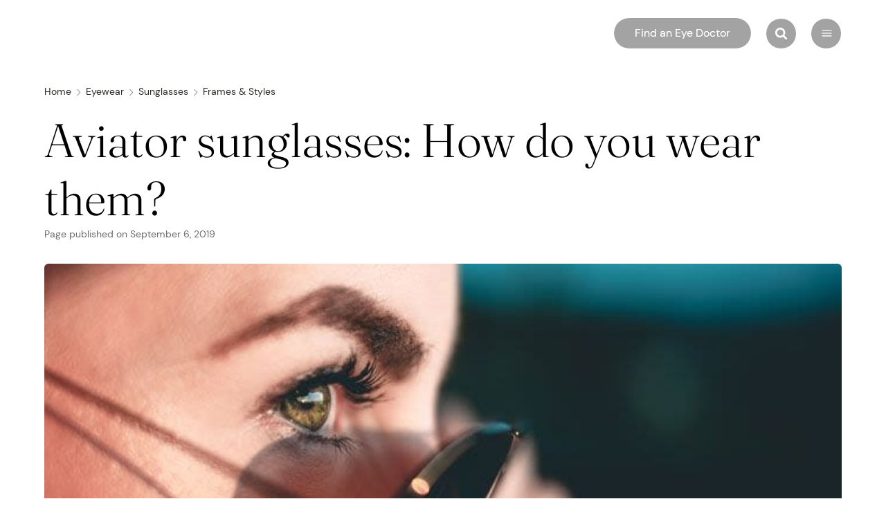

--- FILE ---
content_type: text/css; charset=UTF-8
request_url: https://www.allaboutvision.com/_next/static/css/3e0080139e1711f2.css
body_size: 932
content:
.AnimatedBanner_animated-banner__5U_wq{width:100%;font-family:var(--font-fraunces-thin)}.AnimatedBanner_animated-banner__5U_wq .AnimatedBanner_container__y5jue{margin-inline:auto;aspect-ratio:17/8;position:relative}@media(max-width:1253px){.AnimatedBanner_animated-banner__5U_wq .AnimatedBanner_container__y5jue{aspect-ratio:18/10}}@media(max-width:834px){.AnimatedBanner_animated-banner__5U_wq .AnimatedBanner_container__y5jue{aspect-ratio:unset;height:84vh}}.AnimatedBanner_animated-banner__5U_wq .AnimatedBanner_container__y5jue .AnimatedBanner_banner-container__VAR90{width:100%;position:absolute;height:100%}.AnimatedBanner_animated-banner__5U_wq .AnimatedBanner_container__y5jue .AnimatedBanner_banner-container__VAR90:before{content:"";position:absolute;top:0;left:0;width:100%;height:100%;background:linear-gradient(90deg,rgba(0,0,0,.6) 0,rgba(0,0,0,.25));z-index:1}.AnimatedBanner_animated-banner__5U_wq .AnimatedBanner_container__y5jue .AnimatedBanner_lower-controls__FOPxZ{position:absolute;width:-moz-fit-content;width:fit-content;bottom:2rem;display:flex;z-index:99}@media(max-width:1253px){.AnimatedBanner_animated-banner__5U_wq .AnimatedBanner_container__y5jue .AnimatedBanner_lower-controls__FOPxZ{width:100%}}.AnimatedBanner_slider-controls__LtgnT{width:100%;position:relative;display:flex;flex-direction:row;align-items:flex-end;gap:4rem;padding-left:64px;color:#fff}@media(max-width:1440px){.AnimatedBanner_slider-controls__LtgnT{padding-left:64px}}@media(max-width:834px){.AnimatedBanner_slider-controls__LtgnT{padding-inline:16px;justify-content:space-between}}.AnimatedBanner_slider-controls__LtgnT .AnimatedBanner_pause-btn__hsOCP{display:flex;justify-content:center;align-items:center;outline:none;background:rgba(34,34,34,.4);border-radius:100px;padding-inline:10px;border:none;color:#fff;font-size:16px;cursor:pointer;height:36px;width:36px}.AnimatedBanner_slider-controls__LtgnT .AnimatedBanner_slide-captions__9yjPN{width:-moz-fit-content;width:fit-content;display:flex;align-items:flex-end;gap:2rem}@media(max-width:1253px){.AnimatedBanner_slider-controls__LtgnT .AnimatedBanner_slide-captions__9yjPN{gap:.5rem}}.AnimatedBanner_slider-controls__LtgnT .AnimatedBanner_progress-bar__KBDrt{position:relative;overflow:hidden}.AnimatedBanner_slider-controls__LtgnT .AnimatedBanner_progress-bar__KBDrt .AnimatedBanner_progress__RQ1w1{position:absolute;z-index:0;height:3px;background:#fff}.AnimatedBanner_slider-controls__LtgnT .AnimatedBanner_progress-bar__KBDrt .AnimatedBanner_empty-bar__eI_Qm{width:100%;height:3px;background:hsla(0,0%,100%,.6);z-index:-1}.AnimatedBanner_caption__AmB8X{max-width:184px;flex:1 1}@media(max-width:1253px){.AnimatedBanner_caption__AmB8X{width:50px;overflow:hidden}.AnimatedBanner_caption__AmB8X .AnimatedBanner_title__XjYUV{display:none}}.AnimatedBanner_caption__AmB8X .AnimatedBanner_title__XjYUV{white-space:nowrap;overflow:hidden;text-overflow:ellipsis;max-width:100%;font-weight:300;font-family:var(--font-dmsans-regular)}.AnimatedBanner_caption__AmB8X .AnimatedBanner_progress-bar__KBDrt{display:relative}.AnimatedBanner_banner__xLaE5{width:100%;height:100%;position:relative;color:#fff}.AnimatedBanner_banner__xLaE5 img{width:100%;height:100%;object-fit:fill}.AnimatedBanner_banner__xLaE5 .AnimatedBanner_img-desktop__CQ_SY{display:block;object-fit:cover}@media(max-width:834px){.AnimatedBanner_banner__xLaE5 .AnimatedBanner_img-desktop__CQ_SY{display:none}}.AnimatedBanner_banner__xLaE5 .AnimatedBanner_img-mobile__D9kat{display:none}@media(max-width:834px){.AnimatedBanner_banner__xLaE5 .AnimatedBanner_img-mobile__D9kat{display:block;object-fit:cover}}.AnimatedBanner_banner__xLaE5 .AnimatedBanner_up-next__YpgCK{position:absolute;bottom:170px;right:64px;width:240px;text-align:left;font-family:var(--font-dmsans-regular);z-index:99}@media(max-width:834px){.AnimatedBanner_banner__xLaE5 .AnimatedBanner_up-next__YpgCK{display:none}}.AnimatedBanner_banner__xLaE5 .AnimatedBanner_image-container__7YUaX{position:absolute}.AnimatedBanner_banner__xLaE5 .AnimatedBanner_bannerCTA_container__W03yU,.AnimatedBanner_banner__xLaE5 .AnimatedBanner_banner_description__f0vbo{margin-top:40px}.AnimatedBanner_banner__xLaE5 .AnimatedBanner_bannerCTA__7TNRz{width:178;height:48;opacity:1;border-radius:24px;padding:12px 24px;background:rgba(0,0,0,.2);border:1px solid #fff;color:#fff;transition:all .3s ease;font-family:var(--font-dmsans-regular)}.AnimatedBanner_banner__xLaE5 .AnimatedBanner_bannerCTA__7TNRz:hover{text-decoration:none;background-color:rgba(0,0,0,.4)}.AnimatedBanner_banner__xLaE5 .AnimatedBanner_content__5tLN9{position:absolute;top:0;left:0;margin-top:7%;padding-left:64px;height:-moz-fit-content;height:fit-content;max-width:850px;z-index:99}@media(max-width:1440px){.AnimatedBanner_banner__xLaE5 .AnimatedBanner_content__5tLN9{padding-left:64px;max-width:800px}}@media(max-width:1253px){.AnimatedBanner_banner__xLaE5 .AnimatedBanner_content__5tLN9{margin-top:10%;max-width:650px}}@media(max-width:834px){.AnimatedBanner_banner__xLaE5 .AnimatedBanner_content__5tLN9{margin-top:25%;padding-inline:16px;width:100%;max-width:unset}}.AnimatedBanner_banner__xLaE5 .AnimatedBanner_content__5tLN9 h1,.AnimatedBanner_banner__xLaE5 .AnimatedBanner_content__5tLN9 h2{font-weight:300;font-size:68px;display:flex;flex-direction:column}@media(max-width:1440px){.AnimatedBanner_banner__xLaE5 .AnimatedBanner_content__5tLN9 h1,.AnimatedBanner_banner__xLaE5 .AnimatedBanner_content__5tLN9 h2{font-size:68px}}@media(max-width:1253px){.AnimatedBanner_banner__xLaE5 .AnimatedBanner_content__5tLN9 h1,.AnimatedBanner_banner__xLaE5 .AnimatedBanner_content__5tLN9 h2{font-size:40px}.AnimatedBanner_banner__xLaE5 .AnimatedBanner_banner-thumbnail__lTWEB{display:none}}

--- FILE ---
content_type: application/javascript; charset=UTF-8
request_url: https://www.allaboutvision.com/_next/static/chunks/5890-36f42bea2459f4c7.js
body_size: 2537
content:
(self.webpackChunk_N_E=self.webpackChunk_N_E||[]).push([[5890],{5890:function(e,t,n){"use strict";n.r(t),n.d(t,{default:function(){return v}});var i=n(57437),a=n(2265),l=n(67098),o=n.n(l),r=n(31515),s=n(65385),d=n(98239),c=e=>{let{id:t=0,currentLoop:n=0,timerLimit:l=2,triggerFuncOnCompleteProp:r=()=>{},isPaused:s=!1,resetTimer:c=!1}=e,[u,m]=(0,a.useState)(0),[h,p]=(0,a.useState)(0),[g,b]=(0,a.useState)(!1);return(0,a.useEffect)(()=>{c&&(m(0),p(0),b(!1))},[c]),(0,a.useEffect)(()=>{g&&r()},[g]),(0,a.useEffect)(()=>{let e;return s||n!==t||(e=setInterval(()=>{m(e=>e>=l?(b(!0),e):e+1)},1e3)),()=>{e&&clearInterval(e)}},[s,n]),(0,a.useEffect)(()=>{p(u/(l||1)*100)},[u]),(0,i.jsxs)(i.Fragment,{children:[(0,i.jsx)(d.E.div,{className:o().progress,animate:{width:"".concat(h,"%"),transition:{duration:1,ease:"linear"}},initial:{width:"0%"}}),(0,i.jsx)("div",{className:o()["empty-bar"]})]})},u=e=>{let{slides:t=[],timerLimit:n=8,triggerFuncOnOneTimerComplete:l=()=>{}}=e,[u,m]=(0,a.useState)(!1),[h,p]=(0,a.useState)(0),[g,b]=(0,a.useState)(!1),[x,v]=(0,a.useState)(!0),_=(null==t?void 0:t.length)||0,y=()=>{h<_-1?(p(e=>e+1),l(),b(!1)):(v(!1),m(!0))},j=()=>{u?(h!==_-1||x||(b(!0),p(0),l(),v(!0)),v(!0),m(!1)):m(!0)};return(0,a.useEffect)(()=>{let e=()=>{document.hidden?x&&m(!0):x||m(!1)};return document.addEventListener("visibilitychange",e),()=>{document.removeEventListener("visibilitychange",e)}},[]),(0,i.jsxs)("div",{className:o()["slider-controls"],children:[(0,i.jsx)("div",{className:o()["slide-captions"],children:t&&(null==t?void 0:t.map((e,t)=>(0,i.jsxs)("div",{className:o().caption,children:[(0,i.jsx)(d.E.div,{className:o().title,initial:{opacity:.4},animate:{opacity:t<=h?1:.5},transition:{duration:2},children:"".concat(null==e?void 0:e.title)}),(0,i.jsx)("div",{className:o()["progress-bar"],children:(0,i.jsx)(c,{id:t,currentLoop:h,timerLimit:n,triggerFuncOnCompleteProp:y,isPaused:u,resetTimer:g})})]},t)))}),(0,i.jsx)("button",{className:o()["pause-btn"],onClick:()=>j(),children:u?(0,i.jsx)(r.Z,{}):(0,i.jsx)(s.Z,{})})]})},m=e=>{let[t,n]=(0,a.useState)(0),[i,l]=(0,a.useState)(0),[o,r]=(0,a.useState)(null),s=(0,a.useCallback)(()=>({element:e[t],index:t}),[e,t]),d=(0,a.useCallback)(()=>{let n=null!==o?o:t>=e.length-1?0:t+1;return{element:e[n],index:n}},[e,t,o]),c=(0,a.useCallback)(()=>{let n=t<=0?e.length-1:t-1;return{element:e[n],index:n}},[e,t]),u=(0,a.useCallback)(()=>{let n=null!==o?o:t>=e.length-1?0:t+1,i=n>=e.length-1?0:n+1;return{element:e[i],index:i}},[e,t,o]),m=(0,a.useCallback)(()=>{let n=t<=0?e.length-1:t-1,i=n<=0?e.length-1:n-1;return{element:e[i],index:i}},[e,t]),h=(0,a.useCallback)(()=>({current:s(),next:d(),previous:c(),nextNext:u(),previousPrevious:m(),previousIndex:i}),[s,d,c,u,m,i]),p=(0,a.useCallback)(()=>{l(t),n(t=>t>=e.length-1?0:t+1)},[e.length,t]),g=(0,a.useCallback)(()=>{l(t),n(t=>t<=0?e.length-1:t-1)},[e.length,t]),b=(0,a.useCallback)(t=>{t>=0&&t<e.length?r(t):console.warn("Next index ".concat(t," is out of bounds. Array length is ").concat(e.length))},[e.length]),x=(0,a.useCallback)(()=>{r(null)},[]),v=(0,a.useCallback)(i=>{i>=0&&i<e.length?(l(t),n(i),r(null)):(console.warn("Index ".concat(i," is out of bounds. Array length is ").concat(e.length)),n(0),l(0))},[e.length,t]);return{currentIndex:t,previousIndex:i,getCurrentAndNext:h,getNextNextElement:u,getPreviousPreviousElement:m,moveNext:p,movePrevious:g,goToIndex:v,setNextIndex:b,clearNextIndexOverride:x,overrideNextIndex:o,length:e.length}},h=n(48614),p=e=>{var t,n,l,r;let{content:s,keyId:c=0,returnActiveID:u=e=>{},returnActiveMobile:m=e=>{},disableAnimation:h=!1,currentSlideId:p=0,layerStack:g=0,layerStackMobile:b=0,isNext:x=!1,isPrevious:v=!1}=e,_=c===p,[y,j]=(0,a.useState)(0),[A,N]=(0,a.useState)(0);return(0,i.jsxs)(i.Fragment,{children:[(0,i.jsx)(d.E.img,{className:o()["img-desktop"],style:{zIndex:g},initial:h?{width:"100%",height:"100%",right:0,bottom:0,cursor:"auto",visibility:"visible",position:"absolute"}:_?{width:"240px",height:"150px",right:"64px",bottom:"30px",transformOrigin:"bottom right",position:"absolute"}:{opacity:0,width:"0",height:"0",right:"64px",bottom:"30px",transformOrigin:"bottom right",position:"absolute"},animate:!h&&(_?{width:"100%",height:"100%",right:0,bottom:0,cursor:"auto"}:_||x?{opacity:1,width:"240px",height:"150px",right:"64px",bottom:"30px",cursor:"auto"}:{opacity:0,width:"0",height:"0",right:"64px",bottom:"30px",transformOrigin:"bottom right",position:"absolute"}),onAnimationComplete:()=>{_&&!x&&(j(e=>e+1),y>0&&u(c)),x&&j(0)},transition:{duration:1.5,ease:[.25,.46,.45,.94]},src:(null==s?void 0:null===(n=s.images)||void 0===n?void 0:null===(t=n.desktop)||void 0===t?void 0:t.url)||""},"slider-".concat(c)),(0,i.jsx)(d.E.img,{className:o()["img-mobile"],style:{zIndex:b},initial:h?{width:"100%",height:"100%",right:0,bottom:0,cursor:"auto",visibility:"visible",position:"absolute"}:{opacity:0,width:"0",height:"0",right:"64px",bottom:"30px",transformOrigin:"bottom right",position:"absolute"},animate:!h&&(_?{opacity:1,width:"100%",height:"100%",right:0,bottom:0,cursor:"auto"}:{opacity:0,width:"0",height:"0",right:0,bottom:0,cursor:"auto"}),onAnimationComplete:()=>{_&&m(c)},transition:{duration:1.4,ease:[.25,.46,.45,.94]},src:(null==s?void 0:null===(r=s.images)||void 0===r?void 0:null===(l=r.mobile)||void 0===l?void 0:l.url)||""},"slider-mobile-".concat(c))]})},g=n(60078),b=n(27648),x=e=>{let{title:t="",text:n="",cta:a=[],captionID:l=0,zIndex:r=0,currentSlideId:s=0}=e,c=l===s;return c?(0,i.jsxs)("div",{children:[0===l?(0,i.jsx)(d.E.h1,{style:{zIndex:r},initial:{y:60,opacity:0},animate:!!c&&{y:0,opacity:1},transition:{type:"tween",ease:"easeOut",delay:.4,duration:.7},children:t},"header-".concat(l)):(0,i.jsx)(d.E.h2,{style:{zIndex:r},initial:{y:60,opacity:0},animate:!!c&&{y:0,opacity:1},transition:{type:"tween",ease:"easeOut",delay:.4,duration:.7},children:t},"header-".concat(l)),(0,i.jsx)(d.E.div,{initial:{y:60,opacity:0},animate:!!c&&{y:0,opacity:1},transition:{type:"tween",ease:"easeOut",delay:.6,duration:.7},className:o().banner_description,children:g.Z.html(n)},"text-".concat(l)),(0,i.jsx)(d.E.div,{initial:{y:60,opacity:0},animate:!!c&&{y:0,opacity:1},transition:{type:"tween",ease:"easeOut",delay:.8,duration:.7},className:o().bannerCTA_container,children:null==a?void 0:a.map((e,t)=>(0,i.jsx)(b.default,{className:o().bannerCTA,href:(null==e?void 0:e.href)||"",children:(null==e?void 0:e.text)||""},t))},"cta-".concat(l))]}):null},v=e=>{var t,n,l,r,s,c;let{slides:g=[],cta:b,thumbnailText:v="Up next"}=e,{getCurrentAndNext:_,moveNext:y}=m(g),{current:j,next:A,previousIndex:N}=_(),[f,w]=(0,a.useState)(0),[C,k]=(0,a.useState)(0),[B,E]=(0,a.useState)(!0),S=e=>{w(()=>e),E(()=>!1)},I=e=>{k(()=>e),E(()=>!1)},O=e=>e===(null==j?void 0:j.index)?-1:e===(null==A?void 0:A.index)?0:-(e+6),T=e=>e===(null==j?void 0:j.index)?0:e===(null==A?void 0:A.index)?-1:-(e+7),L=e=>e===(null==j?void 0:j.index)?0:-(e+10);return(0,i.jsx)("div",{className:o()["animated-banner"],children:(0,i.jsxs)("div",{className:o().container,children:[(0,i.jsx)("div",{className:o()["banner-container"],children:(0,i.jsxs)("div",{className:o().banner,children:[null!==f&&(0,i.jsxs)(i.Fragment,{children:[(0,i.jsx)(d.E.img,{className:o()["img-desktop"],id:"test",initial:{opacity:1,height:"100%",width:"100%",right:"0",bottom:0,transformOrigin:"bottom right",position:"absolute",zIndex:-4},src:(null===(l=g[f])||void 0===l?void 0:null===(n=l.images)||void 0===n?void 0:null===(t=n.desktop)||void 0===t?void 0:t.url)||""},"static-".concat(0)),(0,i.jsx)(d.E.img,{className:o()["img-mobile"],id:"test",initial:{opacity:1,height:"100%",width:"100%",right:"0",bottom:0,transformOrigin:"bottom right",position:"absolute",zIndex:-5},src:(null===(c=g[C||0])||void 0===c?void 0:null===(s=c.images)||void 0===s?void 0:null===(r=s.mobile)||void 0===r?void 0:r.url)||""},"static-mobile".concat(0))]}),(0,i.jsx)(h.M,{mode:"wait",children:(0,i.jsx)(d.E.p,{className:o()["up-next"],initial:{opacity:0},animate:{opacity:1},transition:{duration:3},children:v},null==j?void 0:j.index)}),g&&g.map((e,t)=>(0,i.jsx)(p,{content:e,keyId:t,returnActiveID:S,returnActiveMobile:I,disableAnimation:B&&0===t,layerStack:O(t),currentSlideId:null==j?void 0:j.index,isNext:(null==A?void 0:A.index)===t,isPrevious:N===t,layerStackMobile:T(t)},t)),(0,i.jsx)("div",{className:o().content,children:g&&(null==g?void 0:g.map((e,t)=>(0,i.jsx)(x,{title:null==e?void 0:e.title,text:null==e?void 0:e.text,zIndex:L(t),cta:null==e?void 0:e.cta,captionID:t,currentSlideId:null==j?void 0:j.index},t)))})]})}),(0,i.jsx)("div",{className:o()["lower-controls"],children:(0,i.jsx)(u,{slides:g,timerLimit:5,triggerFuncOnOneTimerComplete:()=>{y()}})})]})})}},67098:function(e){e.exports={"animated-banner":"AnimatedBanner_animated-banner__5U_wq",container:"AnimatedBanner_container__y5jue","banner-container":"AnimatedBanner_banner-container__VAR90","lower-controls":"AnimatedBanner_lower-controls__FOPxZ","slider-controls":"AnimatedBanner_slider-controls__LtgnT","pause-btn":"AnimatedBanner_pause-btn__hsOCP","slide-captions":"AnimatedBanner_slide-captions__9yjPN","progress-bar":"AnimatedBanner_progress-bar__KBDrt",progress:"AnimatedBanner_progress__RQ1w1","empty-bar":"AnimatedBanner_empty-bar__eI_Qm",caption:"AnimatedBanner_caption__AmB8X",title:"AnimatedBanner_title__XjYUV",banner:"AnimatedBanner_banner__xLaE5","img-desktop":"AnimatedBanner_img-desktop__CQ_SY","img-mobile":"AnimatedBanner_img-mobile__D9kat","up-next":"AnimatedBanner_up-next__YpgCK","image-container":"AnimatedBanner_image-container__7YUaX",bannerCTA_container:"AnimatedBanner_bannerCTA_container__W03yU",banner_description:"AnimatedBanner_banner_description__f0vbo",bannerCTA:"AnimatedBanner_bannerCTA__7TNRz",content:"AnimatedBanner_content__5tLN9","banner-thumbnail":"AnimatedBanner_banner-thumbnail__lTWEB"}}}]);

--- FILE ---
content_type: application/javascript; charset=UTF-8
request_url: https://www.allaboutvision.com/_next/static/chunks/webpack-e6c924de5f0b9ada.js
body_size: 4134
content:
!function(){"use strict";var e,t,c,a,r,n,f,d,b,o,i,u,s={},l={};function h(e){var t=l[e];if(void 0!==t)return t.exports;var c=l[e]={id:e,loaded:!1,exports:{}},a=!0;try{s[e].call(c.exports,c,c.exports,h),a=!1}finally{a&&delete l[e]}return c.loaded=!0,c.exports}h.m=s,h.amdO={},e=[],h.O=function(t,c,a,r){if(c){r=r||0;for(var n=e.length;n>0&&e[n-1][2]>r;n--)e[n]=e[n-1];e[n]=[c,a,r];return}for(var f=1/0,n=0;n<e.length;n++){for(var c=e[n][0],a=e[n][1],r=e[n][2],d=!0,b=0;b<c.length;b++)f>=r&&Object.keys(h.O).every(function(e){return h.O[e](c[b])})?c.splice(b--,1):(d=!1,r<f&&(f=r));if(d){e.splice(n--,1);var o=a();void 0!==o&&(t=o)}}return t},h.n=function(e){var t=e&&e.__esModule?function(){return e.default}:function(){return e};return h.d(t,{a:t}),t},c=Object.getPrototypeOf?function(e){return Object.getPrototypeOf(e)}:function(e){return e.__proto__},h.t=function(e,a){if(1&a&&(e=this(e)),8&a||"object"==typeof e&&e&&(4&a&&e.__esModule||16&a&&"function"==typeof e.then))return e;var r=Object.create(null);h.r(r);var n={};t=t||[null,c({}),c([]),c(c)];for(var f=2&a&&e;"object"==typeof f&&!~t.indexOf(f);f=c(f))Object.getOwnPropertyNames(f).forEach(function(t){n[t]=function(){return e[t]}});return n.default=function(){return e},h.d(r,n),r},h.d=function(e,t){for(var c in t)h.o(t,c)&&!h.o(e,c)&&Object.defineProperty(e,c,{enumerable:!0,get:t[c]})},h.f={},h.e=function(e){return Promise.all(Object.keys(h.f).reduce(function(t,c){return h.f[c](e,t),t},[]))},h.u=function(e){return 1400===e?"static/chunks/1400-0498f74ce98d2231.js":2617===e?"static/chunks/2617-d259fa270cb65eaa.js":5517===e?"static/chunks/5517-4109dd560023890a.js":7995===e?"static/chunks/7995-e5b301c620157ecd.js":1846===e?"static/chunks/1846-a8d0d67635053aa8.js":9467===e?"static/chunks/9467-f8f5bc0c10448d97.js":3163===e?"static/chunks/3163-d82c8974d3099082.js":5582===e?"static/chunks/5582-6e29782076295c85.js":8398===e?"static/chunks/8398-3a8a8057d9035bae.js":4938===e?"static/chunks/4938-433131e38d59c633.js":6814===e?"static/chunks/6814-90b02e1a8fed3aad.js":2275===e?"static/chunks/2275-0b470500233dfdc1.js":6484===e?"static/chunks/6484-b3b2192b5e1d7bf6.js":8246===e?"static/chunks/8246-4be77a28ce77cc4d.js":1444===e?"static/chunks/1444-fcea3c4b9595bde0.js":4331===e?"static/chunks/4331-9fc97dcae77a3411.js":372===e?"static/chunks/372-b9dbb0fbc1235f52.js":5890===e?"static/chunks/5890-36f42bea2459f4c7.js":3958===e?"static/chunks/69b09407-7f07b28fa1f7f8ff.js":"static/chunks/"+(({261:"reactPlayerKaltura",2121:"reactPlayerFacebook",2546:"reactPlayerStreamable",3743:"reactPlayerVimeo",4258:"reactPlayerMux",4439:"reactPlayerYouTube",4667:"reactPlayerMixcloud",6011:"reactPlayerFilePlayer",6125:"reactPlayerSoundCloud",6216:"reactPlayerTwitch",7596:"reactPlayerDailyMotion",7664:"reactPlayerPreview",8055:"reactPlayerWistia",8888:"reactPlayerVidyard"})[e]||e)+"."+({7:"105649e55952bdb7",144:"f2c08adc589a53ed",180:"0461e368761d9316",253:"6e5590b1d5fdbd14",261:"eaab6ce37fc042fc",322:"68d4d971ead3b550",375:"09a131a01d576ca7",386:"d851fbe4e842d826",466:"007d1cc9e0779dbc",886:"fda93473c4254630",900:"faa6e348ce6a410c",1017:"e5752960a7a61419",1064:"0ab1b0f292ff319d",1119:"363a79ee10eefc5d",1168:"6da884569b1afeab",1304:"2fe52b3d76fdafd2",1423:"2c36ddb585e53182",1470:"2b4bfb006113323d",1561:"ab20a21b9e9d11f3",1579:"4d6729acfd7300d1",1670:"c891ab01ec8a07f1",1898:"eb39e474e79ae605",2045:"b62c5da4e065d9cd",2092:"6512bd917663b050",2121:"6979e1333a813b2f",2145:"52bff306d14ce997",2182:"8ec9efc8b9c14e75",2305:"27adaa1fb21f2ef5",2412:"9623863a2fd1725d",2501:"badb74dd7f9ab482",2546:"969e004edd1ba6b0",2650:"b7e5651d69a55fae",2832:"5c85855673c304ab",2842:"743bbc898f4d9e76",2853:"ff7bd57cfcf0a2cd",2868:"3acfcca16f0b4d7c",2953:"f68602fdfc2287fe",3012:"95eab1f2cffa2f16",3205:"4e1b8d310f266d37",3394:"2cc8b88b7395da84",3743:"fdfc8213d8c50230",3898:"6e6976be3ce35016",3902:"545474cb6b034504",3965:"5c0f46de6b072951",4120:"6d73a50c92475eb8",4149:"e5ad4965eb4d40e6",4163:"af59d06df7aa52aa",4196:"474316a4061d7df1",4258:"68eaedd8a8e83a03",4300:"238c74bdcd42c32d",4363:"3ff7640385f8e853",4382:"575ba241a06e0d20",4439:"04ada298e347d23f",4667:"ef2fad3b53af30de",4725:"b9f4033102b35ae4",4788:"e66ff475cc8eb414",4896:"0044cf46dec93833",4907:"f67977ed96b3b419",4942:"dda62a1e585f6ec8",5141:"f8242db6b630b6ad",5206:"deef2760311bf08a",5209:"275976bc6fc23ac1",5936:"5d9ebc82b52d8e6b",6011:"e6d2f3c959f28902",6070:"08e4645896666f52",6082:"e0ec7ddd4547d394",6083:"e37bc33e3cd4f3c5",6125:"2ebfd388e85a0b77",6216:"8983e9ea06739e4b",6271:"960b04fe890d6a08",6334:"ebfe7ccc083fd2c9",6345:"6f69f3a0bb49f7f5",6431:"60fc1414bc1c140c",6442:"d4ac30e32fb5f032",6629:"23903cf2c05d0e0f",6672:"d9d54ece47843319",7123:"928be42456953636",7364:"bc49f246372d2cee",7431:"95c8fc219b2a0064",7468:"a872fe6aa6e7e089",7596:"4ce428e08da56f81",7664:"3288e310f09a775e",7746:"ff2573982611bd52",7873:"14f656956b5d6942",7906:"2c5702acc7d249cc",8055:"d8da9ed3d80f4ac6",8211:"ab5797a755b9239c",8657:"298e7734b2b6f945",8680:"428085b8a800bdd2",8687:"dc0ee2064054af72",8707:"0044f8bfc84186d5",8775:"0a42432b7aa52987",8835:"5eab952fa11fa968",8888:"30aeaa5727b7e224",9052:"f663ed006f869f66",9193:"4f279755ea89f143",9383:"270cfcf2b0cbac70",9396:"a9e54b1fe7c964c5",9479:"bca382e02ed91bc9",9597:"a757160e159cebc3",9624:"d703e93ebc6e7e98",9693:"64170597db9b1e36",9971:"0fa42413555f0fe2"})[e]+".js"},h.miniCssF=function(e){return"static/css/"+({466:"e96091dea657eb63",1400:"4adcafa09ad23426",1444:"635a8d9ce1ce8daf",2045:"63c46313500f9aa4",2182:"09fa6880917ba997",2275:"658fa0dfb6c6ebe6",2617:"882f190ccbd1661c",3163:"ce7a13ce9a744df5",4300:"488035676a247d2d",4331:"3e0080139e1711f2",4725:"fccc7bdcb48599e1",5517:"b1acabb503f93304",5582:"98dd31c593cec7f2",6070:"89e867600aca9092",6083:"b245a0662af9a9cf",7746:"f22780bc6ba7a07d",7995:"245de1be8bf498b3",8680:"e33b3ff17e30e682",9193:"39cb119432fd7d78"})[e]+".css"},h.g=function(){if("object"==typeof globalThis)return globalThis;try{return this||Function("return this")()}catch(e){if("object"==typeof window)return window}}(),h.o=function(e,t){return Object.prototype.hasOwnProperty.call(e,t)},a={},r="_N_E:",h.l=function(e,t,c,n){if(a[e]){a[e].push(t);return}if(void 0!==c)for(var f,d,b=document.getElementsByTagName("script"),o=0;o<b.length;o++){var i=b[o];if(i.getAttribute("src")==e||i.getAttribute("data-webpack")==r+c){f=i;break}}f||(d=!0,(f=document.createElement("script")).charset="utf-8",f.timeout=120,h.nc&&f.setAttribute("nonce",h.nc),f.setAttribute("data-webpack",r+c),f.src=h.tu(e)),a[e]=[t];var u=function(t,c){f.onerror=f.onload=null,clearTimeout(s);var r=a[e];if(delete a[e],f.parentNode&&f.parentNode.removeChild(f),r&&r.forEach(function(e){return e(c)}),t)return t(c)},s=setTimeout(u.bind(null,void 0,{type:"timeout",target:f}),12e4);f.onerror=u.bind(null,f.onerror),f.onload=u.bind(null,f.onload),d&&document.head.appendChild(f)},h.r=function(e){"undefined"!=typeof Symbol&&Symbol.toStringTag&&Object.defineProperty(e,Symbol.toStringTag,{value:"Module"}),Object.defineProperty(e,"__esModule",{value:!0})},h.nmd=function(e){return e.paths=[],e.children||(e.children=[]),e},h.tt=function(){return void 0===n&&(n={createScriptURL:function(e){return e}},"undefined"!=typeof trustedTypes&&trustedTypes.createPolicy&&(n=trustedTypes.createPolicy("nextjs#bundler",n))),n},h.tu=function(e){return h.tt().createScriptURL(e)},h.p="/_next/",f=function(e,t,c,a){var r=document.createElement("link");return r.rel="stylesheet",r.type="text/css",r.onerror=r.onload=function(n){if(r.onerror=r.onload=null,"load"===n.type)c();else{var f=n&&("load"===n.type?"missing":n.type),d=n&&n.target&&n.target.href||t,b=Error("Loading CSS chunk "+e+" failed.\n("+d+")");b.code="CSS_CHUNK_LOAD_FAILED",b.type=f,b.request=d,r.parentNode.removeChild(r),a(b)}},r.href=t,document.head.appendChild(r),r},d=function(e,t){for(var c=document.getElementsByTagName("link"),a=0;a<c.length;a++){var r=c[a],n=r.getAttribute("data-href")||r.getAttribute("href");if("stylesheet"===r.rel&&(n===e||n===t))return r}for(var f=document.getElementsByTagName("style"),a=0;a<f.length;a++){var r=f[a],n=r.getAttribute("data-href");if(n===e||n===t)return r}},b={2272:0},h.f.miniCss=function(e,t){b[e]?t.push(b[e]):0!==b[e]&&({466:1,1400:1,1444:1,2045:1,2182:1,2275:1,2617:1,3163:1,4300:1,4331:1,4725:1,5517:1,5582:1,6070:1,6083:1,7746:1,7995:1,8680:1,9193:1})[e]&&t.push(b[e]=new Promise(function(t,c){var a=h.miniCssF(e),r=h.p+a;if(d(a,r))return t();f(e,r,t,c)}).then(function(){b[e]=0},function(t){throw delete b[e],t}))},o={2272:0,1400:0,7995:0,5517:0,3163:0,4331:0,2275:0,5582:0,2617:0,1444:0,4311:0},h.f.j=function(e,t){var c=h.o(o,e)?o[e]:void 0;if(0!==c){if(c)t.push(c[2]);else if(/^(14(00|44)|2(27[25]|045|182|617)|4(3(00|11|31)|66|725)|55(17|82)|60(70|83)|3163|7746|7995|8680|9193)$/.test(e))o[e]=0;else{var a=new Promise(function(t,a){c=o[e]=[t,a]});t.push(c[2]=a);var r=h.p+h.u(e),n=Error();h.l(r,function(t){if(h.o(o,e)&&(0!==(c=o[e])&&(o[e]=void 0),c)){var a=t&&("load"===t.type?"missing":t.type),r=t&&t.target&&t.target.src;n.message="Loading chunk "+e+" failed.\n("+a+": "+r+")",n.name="ChunkLoadError",n.type=a,n.request=r,c[1](n)}},"chunk-"+e,e)}}},h.O.j=function(e){return 0===o[e]},i=function(e,t){var c,a,r=t[0],n=t[1],f=t[2],d=0;if(r.some(function(e){return 0!==o[e]})){for(c in n)h.o(n,c)&&(h.m[c]=n[c]);if(f)var b=f(h)}for(e&&e(t);d<r.length;d++)a=r[d],h.o(o,a)&&o[a]&&o[a][0](),o[a]=0;return h.O(b)},(u=self.webpackChunk_N_E=self.webpackChunk_N_E||[]).forEach(i.bind(null,0)),u.push=i.bind(null,u.push.bind(u))}();